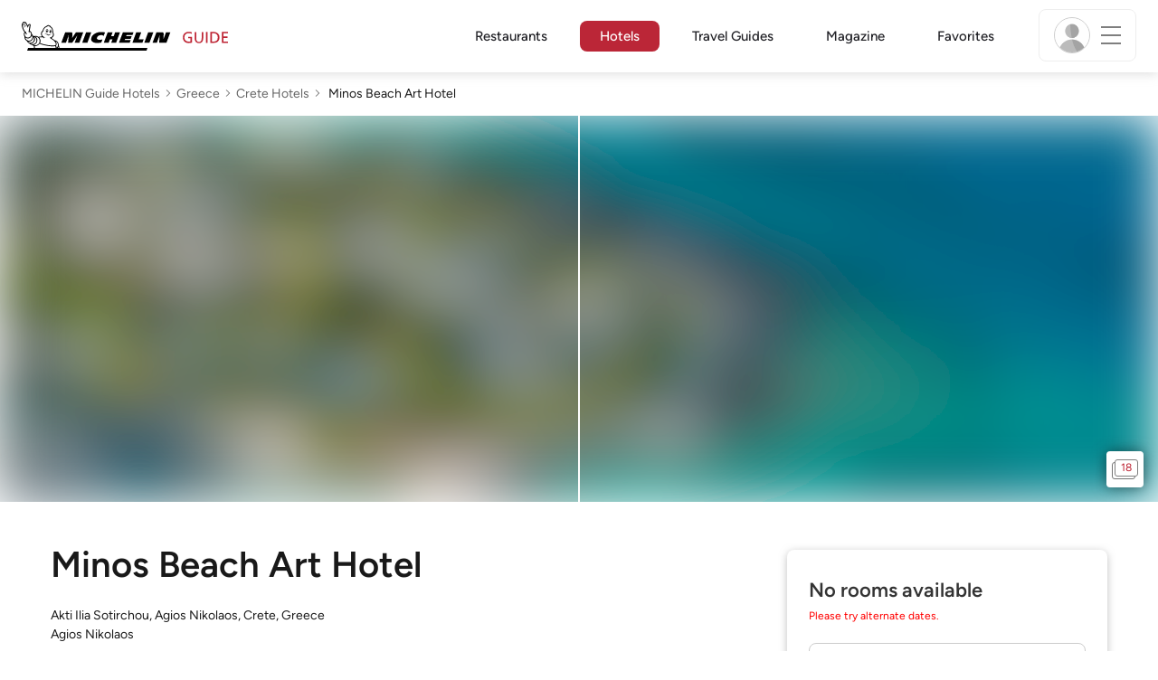

--- FILE ---
content_type: image/svg+xml
request_url: https://guide.michelin.com/assets/web/images/icons/filter_hotel_sustainable-98733751c854527022c1c35a4680c264.svg
body_size: 1336
content:
<?xml version="1.0" encoding="UTF-8" standalone="no"?>
<svg
   xml:space="preserve"
   width="22"
   height="22"
   version="1.1"
   id="svg4559"
   sodipodi:docname="filter_hotel_sustainable.svg"
   inkscape:version="1.2.2 (b0a8486, 2022-12-01)"
   xmlns:inkscape="http://www.inkscape.org/namespaces/inkscape"
   xmlns:sodipodi="http://sodipodi.sourceforge.net/DTD/sodipodi-0.dtd"
   xmlns="http://www.w3.org/2000/svg"
   xmlns:svg="http://www.w3.org/2000/svg"><defs
     id="defs4563" /><sodipodi:namedview
     id="namedview4561"
     pagecolor="#ffffff"
     bordercolor="#666666"
     borderopacity="1.0"
     inkscape:showpageshadow="2"
     inkscape:pageopacity="0.0"
     inkscape:pagecheckerboard="0"
     inkscape:deskcolor="#d1d1d1"
     showgrid="false"
     inkscape:zoom="35.202624"
     inkscape:cx="9.8430162"
     inkscape:cy="10.070272"
     inkscape:window-width="2560"
     inkscape:window-height="1333"
     inkscape:window-x="0"
     inkscape:window-y="25"
     inkscape:window-maximized="1"
     inkscape:current-layer="svg4559"
     showguides="true"><sodipodi:guide
       position="11.021906,25.494058"
       orientation="1,0"
       id="guide521"
       inkscape:locked="false" /></sodipodi:namedview><path
     d="m 11.043559,2.2687458 c -0.10579,0 -0.211582,0 -0.211582,0.1105426 -0.317376,0.3316277 -5.0762426,6.4096281 -5.0762426,9.8355266 0,3.314435 2.2207457,4.862033 4.2299079,5.19366 0.4231677,0.110542 0.6347497,0.442171 0.6347497,0.773798 v 1.32559 c 0,0.331628 0.211585,0.442171 0.423167,0.442171 0.211585,0 0.423168,-0.110543 0.423168,-0.442171 v -1.326512 c 0,-0.773797 -0.528958,-1.437053 -1.269501,-1.657217 C 9.3508917,16.413592 6.6020687,15.639794 6.6020687,12.104273 6.4962769,9.5617935 9.9856423,4.7006828 11.043559,3.3741718 c 1.057919,1.326511 4.547284,6.1885429 4.547284,8.8406432 0,2.98373 -1.692668,3.977692 -3.06708,4.419863 -0.211583,0 -0.317375,0.331627 -0.317375,0.44217 0,0.221085 0.211583,0.331627 0.423167,0.331627 2.327419,-0.552713 3.701831,-2.431937 3.701831,-5.083117 0,-3.5364415 -4.758867,-9.6144419 -4.97045,-9.835527 C 11.255144,2.2687458 11.149351,2.2687458 11.043559,2.2687458 Z m 0,3.6479056 c -0.211582,0 -0.423167,0.1096214 -0.423167,0.4412492 V 8.0160395 L 9.7740592,7.2422413 c -0.211584,-0.2210851 -0.4231675,-0.1105425 -0.5289593,0 C 9.1393081,7.4633265 9.1393081,7.6844118 9.3508917,7.7949544 L 10.726184,8.8994591 V 10.668141 L 8.6103492,9.1205444 c -0.1057917,-0.1105427 -0.4231671,0 -0.5289589,0.1105425 C 7.9764801,9.452172 7.9764801,9.6732573 8.1871821,9.7837998 l 2.5390019,1.8783032 v 2.20993 L 7.8706883,11.550639 c -0.1057917,-0.109622 -0.423167,-0.109622 -0.5289588,0.110542 -0.1057918,0.110543 -0.1057918,0.442171 0.1057918,0.552713 l 3.2786627,2.653022 V 15.8618 c 0,0.221084 0.105793,0.44217 0.423167,0.44217 0.317376,0 0.423168,-0.110542 0.423168,-0.44217 v -0.994884 l 3.066198,-2.653022 c 0.105793,-0.110542 0.211584,-0.44217 0.105793,-0.552713 -0.105793,-0.110542 -0.423168,-0.220164 -0.528961,-0.110542 l -2.748822,2.321394 v -2.210852 l 2.538121,-1.8773812 c 0.105791,-0.1105425 0.211584,-0.3316278 0.105791,-0.5527129 -0.211583,-0.1105425 -0.423166,-0.2210852 -0.634749,0 L 11.465846,10.778682 V 8.8994591 l 1.375293,-1.105426 C 12.94693,7.6834905 13.052722,7.3518628 12.94693,7.2413202 12.735347,7.020235 12.523763,7.020235 12.31218,7.1307776 L 11.465846,7.9045758 V 6.3569794 c 0,-0.3307066 -0.211585,-0.4412491 -0.423167,-0.4412491 z"
     style="fill:#199336;stroke-width:1.08103"
     id="path4557" /></svg>
